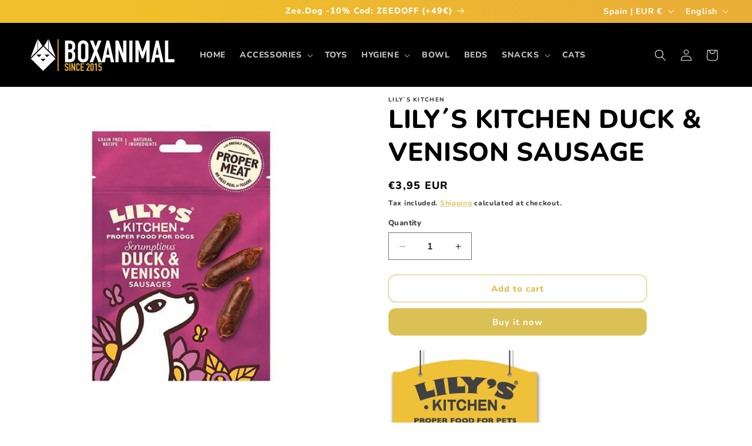

--- FILE ---
content_type: text/javascript; charset=utf-8
request_url: https://boxanimal.eu/products/lily-s-kitchen-duck-venison-sausage.js
body_size: 886
content:
{"id":4458757783683,"title":"LILY´S KITCHEN DUCK \u0026 VENISON SAUSAGE","handle":"lily-s-kitchen-duck-venison-sausage","description":"\u003cp style=\"text-align: left;\"\u003e\u003cimg alt=\"LILY´S KITCHEN\" src=\"\/\/cdn.shopify.com\/s\/files\/1\/2225\/9599\/files\/lilys-kitchen-main-logo-0011_large.png?v=1510912894\" style=\"float: none;\"\u003e\u003c\/p\u003e\n\u003cdiv class=\"b-product_tabs-top_content\"\u003e\n\u003cp\u003eA super bag of succulent little sausages packed with irresistible, proper meat to make your dog feel on top of the world!\u003c\/p\u003e\n\u003c\/div\u003e\n\u003cdiv class=\"b-product_tabs-bottom_content\"\u003e\n\u003cp\u003eMade with freshly prepared duck and venison, and air-dried for a satisfyingly chewy texture, these delightful snack-size sausages are full of valuable protein for a simply delicious, natural treat. Perfect for training, in between meals or… just because. These tempting treats are made to a grain free recipe, with natural ingredients and without any added nasties - so your furry family can enjoy them every day. Mix and match our pocket-size bags to find your dog’s perfect treat-time.\u003c\/p\u003e\n\u003cp\u003eFeeding guidelines: Up to 2 a day. Always make sure there’s a bowl of fresh water available. We like to keep our four-legged friends fit and healthy so it’s best not to feed them too many treats. Always supervise your dog when they’re eating a treat. (Excited dogs can sometimes forget to chew!)\u003c\/p\u003e\n\u003c\/div\u003e\n\u003cp class=\"tw-data-text tw-ta tw-text-small\" data-placeholder=\"Traducción\" dir=\"ltr\"\u003eCOMPOSITION\u003cbr\u003e\u003c\/p\u003e\n\u003cp class=\"tw-data-text tw-ta tw-text-small\" data-placeholder=\"Traducción\" dir=\"ltr\"\u003e\u003cmeta charset=\"utf-8\"\u003e\u003cspan\u003eFreshly Prepared Duck (70%), Pea Protein, Vegetable Glycerine (derived from rapeseed oil), Freshly Prepared Venison (4%). Technological Additives: Antioxidants (Tocopherol Extracts from Vegetable Oils).\u003c\/span\u003e\u003c\/p\u003e","published_at":"2020-01-17T16:17:50+01:00","created_at":"2020-01-17T16:17:52+01:00","vendor":"LILY´S KITCHEN","type":"SNACK","tags":["LILY´S KITCHEN"],"price":395,"price_min":395,"price_max":395,"available":true,"price_varies":false,"compare_at_price":0,"compare_at_price_min":0,"compare_at_price_max":0,"compare_at_price_varies":false,"variants":[{"id":31739370602627,"title":"Default Title","option1":"Default Title","option2":null,"option3":null,"sku":"","requires_shipping":true,"taxable":true,"featured_image":null,"available":true,"name":"LILY´S KITCHEN DUCK \u0026 VENISON SAUSAGE","public_title":null,"options":["Default Title"],"price":395,"weight":0,"compare_at_price":0,"inventory_management":null,"barcode":"5060184241205","requires_selling_plan":false,"selling_plan_allocations":[]}],"images":["\/\/cdn.shopify.com\/s\/files\/1\/0315\/8363\/3539\/products\/lily-kitchen-treast-mini-sausages-salchichas.jpg?v=1579274272","\/\/cdn.shopify.com\/s\/files\/1\/0315\/8363\/3539\/products\/DTSVS70-2.png?v=1579274272"],"featured_image":"\/\/cdn.shopify.com\/s\/files\/1\/0315\/8363\/3539\/products\/lily-kitchen-treast-mini-sausages-salchichas.jpg?v=1579274272","options":[{"name":"Title","position":1,"values":["Default Title"]}],"url":"\/products\/lily-s-kitchen-duck-venison-sausage","media":[{"alt":"lily´s kitchen sausage salchichas","id":6124908904579,"position":1,"preview_image":{"aspect_ratio":1.0,"height":539,"width":539,"src":"https:\/\/cdn.shopify.com\/s\/files\/1\/0315\/8363\/3539\/products\/lily-kitchen-treast-mini-sausages-salchichas.jpg?v=1579274272"},"aspect_ratio":1.0,"height":539,"media_type":"image","src":"https:\/\/cdn.shopify.com\/s\/files\/1\/0315\/8363\/3539\/products\/lily-kitchen-treast-mini-sausages-salchichas.jpg?v=1579274272","width":539},{"alt":"lilys kitchen duck venison sausages","id":6124908937347,"position":2,"preview_image":{"aspect_ratio":1.0,"height":500,"width":500,"src":"https:\/\/cdn.shopify.com\/s\/files\/1\/0315\/8363\/3539\/products\/DTSVS70-2.png?v=1579274272"},"aspect_ratio":1.0,"height":500,"media_type":"image","src":"https:\/\/cdn.shopify.com\/s\/files\/1\/0315\/8363\/3539\/products\/DTSVS70-2.png?v=1579274272","width":500}],"requires_selling_plan":false,"selling_plan_groups":[]}